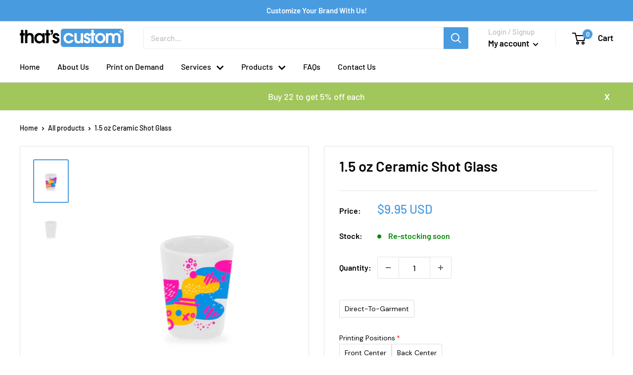

--- FILE ---
content_type: text/javascript; charset=utf-8
request_url: https://thatscustom.com/products/option-set-283652-select-1.js
body_size: 568
content:
{"id":7386776469677,"title":"Printing Dimension","handle":"option-set-283652-select-1","description":null,"published_at":"2023-09-12T02:17:58-04:00","created_at":"2023-09-12T02:17:58-04:00","vendor":"That's Custom","type":"","tags":["globo-product-options","option-set-283652-select-1"],"price":475,"price_min":475,"price_max":1400,"available":true,"price_varies":true,"compare_at_price":null,"compare_at_price_min":0,"compare_at_price_max":0,"compare_at_price_varies":false,"variants":[{"id":42374089539757,"title":"4inch * 4inch","option1":"4inch * 4inch","option2":null,"option3":null,"sku":"","requires_shipping":true,"taxable":true,"featured_image":null,"available":true,"name":"Printing Dimension - 4inch * 4inch","public_title":"4inch * 4inch","options":["4inch * 4inch"],"price":475,"weight":0,"compare_at_price":null,"inventory_management":"shopify","barcode":null,"requires_selling_plan":false,"selling_plan_allocations":[]},{"id":42374089572525,"title":"10inch * 10inch","option1":"10inch * 10inch","option2":null,"option3":null,"sku":"","requires_shipping":true,"taxable":true,"featured_image":null,"available":true,"name":"Printing Dimension - 10inch * 10inch","public_title":"10inch * 10inch","options":["10inch * 10inch"],"price":625,"weight":0,"compare_at_price":null,"inventory_management":"shopify","barcode":null,"requires_selling_plan":false,"selling_plan_allocations":[]},{"id":42374089605293,"title":"12inch * 12inch","option1":"12inch * 12inch","option2":null,"option3":null,"sku":"","requires_shipping":true,"taxable":true,"featured_image":null,"available":true,"name":"Printing Dimension - 12inch * 12inch","public_title":"12inch * 12inch","options":["12inch * 12inch"],"price":725,"weight":0,"compare_at_price":null,"inventory_management":"shopify","barcode":null,"requires_selling_plan":false,"selling_plan_allocations":[]},{"id":42374089638061,"title":"12inch * 16inch","option1":"12inch * 16inch","option2":null,"option3":null,"sku":"","requires_shipping":true,"taxable":true,"featured_image":null,"available":true,"name":"Printing Dimension - 12inch * 16inch","public_title":"12inch * 16inch","options":["12inch * 16inch"],"price":900,"weight":0,"compare_at_price":null,"inventory_management":"shopify","barcode":null,"requires_selling_plan":false,"selling_plan_allocations":[]},{"id":42374089670829,"title":"16inch * 21inch","option1":"16inch * 21inch","option2":null,"option3":null,"sku":"","requires_shipping":true,"taxable":true,"featured_image":null,"available":true,"name":"Printing Dimension - 16inch * 21inch","public_title":"16inch * 21inch","options":["16inch * 21inch"],"price":1400,"weight":0,"compare_at_price":null,"inventory_management":"shopify","barcode":null,"requires_selling_plan":false,"selling_plan_allocations":[]}],"images":[],"featured_image":null,"options":[{"name":"Title","position":1,"values":["4inch * 4inch","10inch * 10inch","12inch * 12inch","12inch * 16inch","16inch * 21inch"]}],"url":"\/products\/option-set-283652-select-1","requires_selling_plan":false,"selling_plan_groups":[]}

--- FILE ---
content_type: text/javascript
request_url: https://thatscustom.com/cdn/shop/t/2/assets/custom.js?v=90373254691674712701612638243
body_size: -530
content:
//# sourceMappingURL=/cdn/shop/t/2/assets/custom.js.map?v=90373254691674712701612638243
